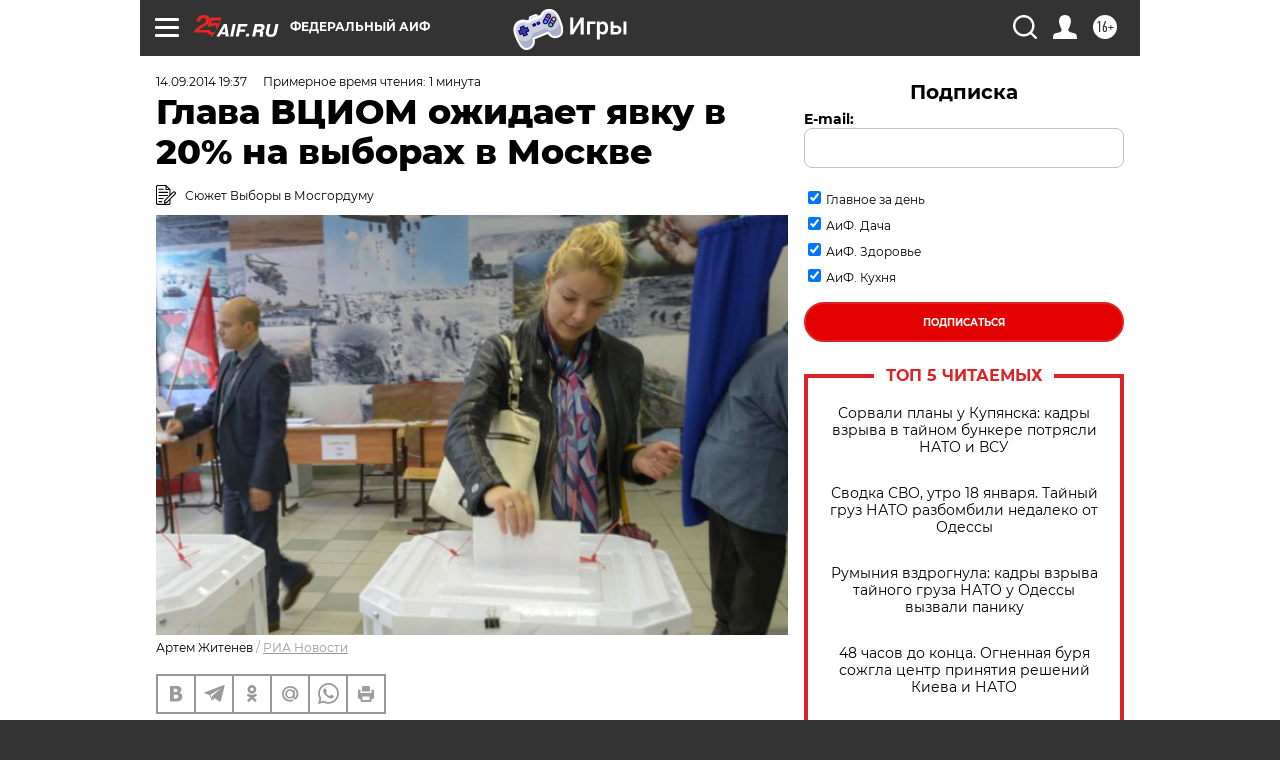

--- FILE ---
content_type: text/html
request_url: https://tns-counter.ru/nc01a**R%3Eundefined*aif_ru/ru/UTF-8/tmsec=aif_ru/284946362***
body_size: -71
content:
353D7617696D3043X1768763459:353D7617696D3043X1768763459

--- FILE ---
content_type: application/javascript
request_url: https://smi2.ru/counter/settings?payload=CIjlARiaiZKUvTM6JDdhOTgyMGRhLTAxYjMtNDE3YS1hYzJlLThjMjgwMDc0MzYzMQ&cb=_callbacks____0mkk43i9i
body_size: 1519
content:
_callbacks____0mkk43i9i("[base64]");